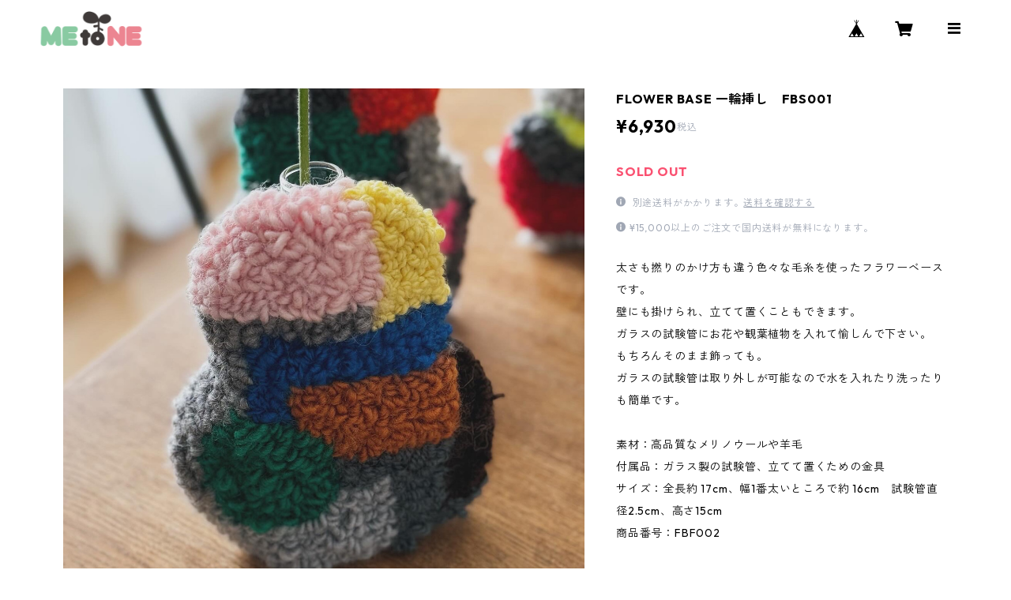

--- FILE ---
content_type: text/html; charset=UTF-8
request_url: https://shop.metone.jp/items/82983146/reviews?format=user&score=all&page=1
body_size: 376
content:
				<li class="review01__listChild">
			<figure class="review01__itemInfo">
				<a href="/items/82993318" class="review01__imgWrap">
					<img src="https://baseec-img-mng.akamaized.net/images/item/origin/d62475371797275fbc6f0c2af0a5c4cb.png?imformat=generic&q=90&im=Resize,width=146,type=normal" alt="FLOWER BASE MAT moco FBMM001" class="review01__img">
				</a>
				<figcaption class="review01__item">
					<i class="review01__iconImg ico--good"></i>
					<p class="review01__itemName">FLOWER BASE MAT moco FBMM001</p>
										<time datetime="2024-02-16" class="review01__date">2024/02/16</time>
				</figcaption>
			</figure><!-- /.review01__itemInfo -->
						<p class="review01__comment">プレゼントに購入しました。
とても親切にしていただき安心して購入できました。とても喜んでもらえたのでプレゼントにもすごく良いと思います。</p>
									<p class="review01__reply">嬉しいお言葉ありがとうございます！
これからも喜んでいただけるような作品を作れるよう精進してまいります。
今後ともよろしくお願いいたします。</p>
					</li>
				<li class="review01__listChild">
			<figure class="review01__itemInfo">
				<a href="/items/82997431" class="review01__imgWrap">
					<img src="https://baseec-img-mng.akamaized.net/images/item/origin/4f9e98ef9923b96a90c6ebce671a2f44.png?imformat=generic&q=90&im=Resize,width=146,type=normal" alt="FLOWER BASE MAT CANDY POP FBMC005" class="review01__img">
				</a>
				<figcaption class="review01__item">
					<i class="review01__iconImg ico--good"></i>
					<p class="review01__itemName">FLOWER BASE MAT CANDY POP FBMC005</p>
										<time datetime="2024-02-16" class="review01__date">2024/02/16</time>
				</figcaption>
			</figure><!-- /.review01__itemInfo -->
						<p class="review01__comment">プレゼントに購入しました。
とても親切に対応していただけて
安心して購入できました。
プレゼントも喜んでもらえてとても良かったです。</p>
									<p class="review01__reply">喜んでいただけてこちらも嬉しいです。
ありがとうございました。
</p>
					</li>
		